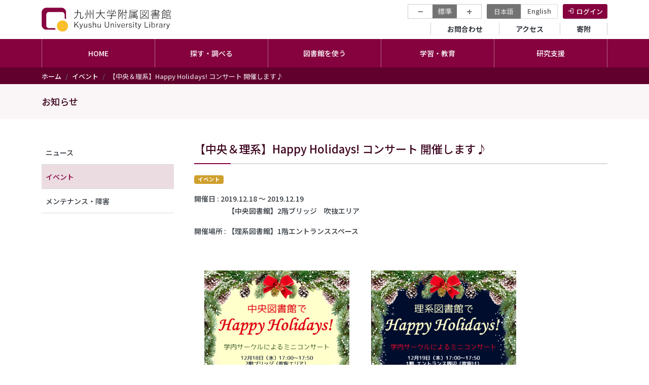

--- FILE ---
content_type: text/html; charset=UTF-8
request_url: https://www.lib.kyushu-u.ac.jp/ja/events/concert2019
body_size: 61529
content:
<!DOCTYPE html>
<html lang="ja" dir="ltr" prefix="content: http://purl.org/rss/1.0/modules/content/  dc: http://purl.org/dc/terms/  foaf: http://xmlns.com/foaf/0.1/  og: http://ogp.me/ns#  rdfs: http://www.w3.org/2000/01/rdf-schema#  schema: http://schema.org/  sioc: http://rdfs.org/sioc/ns#  sioct: http://rdfs.org/sioc/types#  skos: http://www.w3.org/2004/02/skos/core#  xsd: http://www.w3.org/2001/XMLSchema# ">
  <head>
    <meta charset="utf-8" />
<script async src="https://www.googletagmanager.com/gtag/js?id=UA-37831014-1"></script>
<script>window.dataLayer = window.dataLayer || [];function gtag(){dataLayer.push(arguments)};gtag("js", new Date());gtag("set", "developer_id.dMDhkMT", true);gtag("config", "UA-37831014-1", {"groups":"default","anonymize_ip":true,"page_placeholder":"PLACEHOLDER_page_path"});gtag("config", "G-3SWMCL7FCJ", {"groups":"default","page_placeholder":"PLACEHOLDER_page_location"});</script>
<meta name="description" content="" />
<link rel="canonical" href="https://www.lib.kyushu-u.ac.jp/ja/events/concert2019" />
<meta property="og:image" content="https://www.lib.kyushu-u.ac.jp/sites/default/files/ogp/events.jpg" />
<meta name="twitter:card" content="summary" />
<meta name="twitter:title" content="【中央＆理系】Happy Holidays! コンサート 開催します♪" />
<meta name="twitter:image" content="https://www.lib.kyushu-u.ac.jp/sites/default/files/ogp/events.jpg" />
<meta name="Generator" content="Drupal 10 (https://www.drupal.org)" />
<meta name="MobileOptimized" content="width" />
<meta name="HandheldFriendly" content="true" />
<meta name="viewport" content="width=device-width, initial-scale=1, shrink-to-fit=no" />
<meta http-equiv="x-ua-compatible" content="ie=edge" />
<script type="application/ld+json">{
          "@context": "https://schema.org",
          "@type": "BreadcrumbList",
          "itemListElement": [{
            "@type": "ListItem",
            "position": "1",
            "name": "ホーム",
            "item": "https://www.lib.kyushu-u.ac.jp/ja"
          },{
            "@type": "ListItem",
            "position": "2",
            "name": "イベント",
            "item": "https://www.lib.kyushu-u.ac.jp/ja/events"
          },{
              "@type": "ListItem",
              "position": "3",
              "name": "【中央＆理系】Happy Holidays! コンサート 開催します♪"
            }]}</script>
<link rel="icon" href="/themes/custom/qlib/favicon.ico" type="image/vnd.microsoft.icon" />
<link rel="alternate" hreflang="ja" href="https://www.lib.kyushu-u.ac.jp/ja/events/concert2019" />
<link rel="alternate" hreflang="en" href="https://www.lib.kyushu-u.ac.jp/en/events/concert2019" />
<script>window.a2a_config=window.a2a_config||{};a2a_config.callbacks=[];a2a_config.overlays=[];a2a_config.templates={};</script>

    <title>【中央＆理系】Happy Holidays! コンサート 開催します♪ | 九州大学附属図書館</title>
    <link rel="stylesheet" media="all" href="/sites/default/files/css/css_SKmogXS4Aq-9ztb6OEHsADjoBp1KBQ8o-x5PASuaSfw.css?delta=0&amp;language=ja&amp;theme=qlib&amp;include=eJxljEEOwjAMBD8UmhvfiWzippaSuNgubXk9FUUCicvuaFZayNkF-h7hA8Oo0j2giJsrzAlBlSWiEuSbLg3_t0ZmUMhS5TJ5uFfGOB4vsJJJo3T9KjuxVEGoF_O9ci-nswmyrChbsGUmHdmmyJ092G5OLSIYBafNk5Lxk-IPD2eFB9Nq8Z1Dk7xUegEpLlii" />
<link rel="stylesheet" media="all" href="/sites/default/files/css/css_cmMg1nSGkL_Z7fqO3KJIy4Na19gAP8oDL884ZH_socY.css?delta=1&amp;language=ja&amp;theme=qlib&amp;include=eJxljEEOwjAMBD8UmhvfiWzippaSuNgubXk9FUUCicvuaFZayNkF-h7hA8Oo0j2giJsrzAlBlSWiEuSbLg3_t0ZmUMhS5TJ5uFfGOB4vsJJJo3T9KjuxVEGoF_O9ci-nswmyrChbsGUmHdmmyJ092G5OLSIYBafNk5Lxk-IPD2eFB9Nq8Z1Dk7xUegEpLlii" />
<link rel="stylesheet" media="all" href="//use.fontawesome.com/releases/v6.2.0/css/all.css" />
<link rel="stylesheet" media="all" href="/sites/default/files/css/css_bjDS9ZOUnp3WY6_ieuXMJ02QS-h-WZhEkEfYMKO0w2o.css?delta=3&amp;language=ja&amp;theme=qlib&amp;include=eJxljEEOwjAMBD8UmhvfiWzippaSuNgubXk9FUUCicvuaFZayNkF-h7hA8Oo0j2giJsrzAlBlSWiEuSbLg3_t0ZmUMhS5TJ5uFfGOB4vsJJJo3T9KjuxVEGoF_O9ci-nswmyrChbsGUmHdmmyJ092G5OLSIYBafNk5Lxk-IPD2eFB9Nq8Z1Dk7xUegEpLlii" />
<link rel="stylesheet" media="all" href="//fonts.googleapis.com/css2?family=Noto+Sans+JP:wght@300;500;700&amp;display=swap" />
<link rel="stylesheet" media="all" href="//fonts.googleapis.com/icon?family=Material+Icons|Material+Icons+Outlined|Material+Icons+Two+Tone|Material+Icons+Round|Material+Icons+Sharp&amp;display=swap" />
<link rel="stylesheet" media="all" href="/sites/default/files/css/css_86GopL01t4RM3yr52q9Mo369H4tk0RNno5JzCZCgmXI.css?delta=6&amp;language=ja&amp;theme=qlib&amp;include=eJxljEEOwjAMBD8UmhvfiWzippaSuNgubXk9FUUCicvuaFZayNkF-h7hA8Oo0j2giJsrzAlBlSWiEuSbLg3_t0ZmUMhS5TJ5uFfGOB4vsJJJo3T9KjuxVEGoF_O9ci-nswmyrChbsGUmHdmmyJ092G5OLSIYBafNk5Lxk-IPD2eFB9Nq8Z1Dk7xUegEpLlii" />

    <script src="/sites/default/files/js/js_9O3HXZW-4wX5WKyHnWFT4qQ5EG6BAW2-YlLDXzEKQsU.js?scope=header&amp;delta=0&amp;language=ja&amp;theme=qlib&amp;include=eJxtjlEOwjAIQC9U1yMtdGUdCcIsTDdPr3NGjekXL--FAOTsCrJFeEM3VhUPRbUw9iDAm9Ng8V-EC1OKhTUBn8w3JimHswmy3pKuwRyc7LWe6zIDd18TbJmxjmRT_FDL9ZNesZI4Pr9qdTsDsw0VUdp9J1tS8-JeZzVyUgmOq_cVje4Yf7g7xgOYSHhC"></script>

  </head>
  <body class="layout-one-sidebar layout-sidebar-first page-node-30076 path-node node--type-events anonymous ja">
    <a href="#main-content" class="visually-hidden focusable skip-link">
      メインコンテンツに移動
    </a>
    
      <div class="dialog-off-canvas-main-canvas" data-off-canvas-main-canvas>
    <div id="page-wrapper">
  <div id="page">
    <header id="header" class="header" role="banner" aria-label="Site header">
                        <nav class="navbar bg-white" id="navbar-top">
                    <div class="container">
                          <a href="/ja" title="ホーム" rel="home" class="navbar-brand">
          <img src="/themes/custom/qlib/logo.svg" alt="ホーム" class="img-fluid d-inline-block align-top" width="260" />
      </a>


            
            <div class="clearfix">
              <div class="mb-2">
                                    <section class="region region-top-header-menu">
    <div id="block-text-resize" class="d-none d-md-block block block-text-resize block-text-resize-block">
  
    
      <div class="content">
      <div class="content"><a href="javascript:;" class="changer" id="text_resize_decrease">−</a> <a href="javascript:;" class="changer" id="text_resize_reset">標準</a> <a href="javascript:;" class="changer" id="text_resize_increase">+</a><div id="text_resize_clear"></div></div>

    </div>
  </div>
<div class="language-switcher-language-url block block-language block-language-blocklanguage-interface" id="block-language-switch" role="navigation">
  
    
      <div class="content">
      

  <nav class="links nav links-inline"><span hreflang="ja" data-drupal-link-system-path="node/30076" class="ja nav-link is-active" aria-current="page"><a href="/ja/events/concert2019" class="language-link is-active" hreflang="ja" data-drupal-link-system-path="node/30076" aria-current="page">日本語</a></span><span hreflang="en" data-drupal-link-system-path="node/30076" class="en nav-link"><a href="/en/events/concert2019" class="language-link" hreflang="en" data-drupal-link-system-path="node/30076">English</a></span></nav>

    </div>
  </div>
<div id="block-login-menu" class="block block-fixed-block-content block-fixed-block-contentlogin">
  
    
      <div class="content">
      
            <div class="clearfix text-formatted field field--name-body field--type-text-with-summary field--label-hidden field__item"><nav class="menu--account"><a class="nav-link" href="/ja/activities">ログイン</a></nav></div>
      
    </div>
  </div>

  </section>

                              </div>
              <div class="clearfix">  
                                    <nav role="navigation" aria-labelledby="block-secondary-menu-menu" id="block-secondary-menu" class="block block-menu navigation menu--secondary-menu">
            
  <h2 class="visually-hidden" id="block-secondary-menu-menu">セカンダリーメニュー</h2>
  

        
              <ul class="clearfix nav">
                    <li class="nav-item">
                <a href="/ja/faq" class="nav-link nav-link--ja-faq" data-drupal-link-system-path="faq-page">お問合わせ</a>
              </li>
                <li class="nav-item">
                <a href="/ja/libraries/central/locations" class="nav-link nav-link--ja-libraries-central-locations" data-drupal-link-system-path="node/5498">アクセス</a>
              </li>
                <li class="nav-item">
                <a href="/ja/kikin" class="nav-link nav-link--ja-kikin" data-drupal-link-system-path="node/39774">寄附</a>
              </li>
        </ul>
  


  </nav>


                              </div>
            </div>
            
                    </div>
                    </nav>
                <nav class="navbar justify-content-center navbar-dark bg-primary navbar-expand-md" id="navbar-main">
                    <div class="container">
                      
                          <div class="navbar-nav justify-content-center">
                                  <div id="block-main-menu-superfish" class="block block-superfish block-superfishmain">
  
    
      <div class="content">
      
<ul id="superfish-main" class="menu sf-menu sf-main sf-horizontal sf-style-none">
  
<li id="main-menu-link-contentbf3c72b5-815e-4e15-a483-46d123d5a921--2" class="sf-depth-1 sf-no-children"><a href="/ja" class="sf-depth-1">HOME</a></li><li id="main-menu-link-content3fcedc7e-2ed7-4a7a-8ecc-1cd31454fdb2--2" class="sf-depth-1 menuparent"><span class="sf-depth-1 menuparent nolink">探す・調べる</span><ul><li id="main-menu-link-contentf5618181-4dfc-4a39-86f7-32095e327d1f--2" class="sf-depth-2 menuparent"><span class="sf-depth-2 menuparent nolink">九大コレクション</span><ul><li id="main-menu-link-content416e6c85-5953-401f-aee0-4711ee46361d--2" class="sf-depth-3 sf-no-children"><a href="https://catalog.lib.kyushu-u.ac.jp/opac_search/?lang=0" class="sf-depth-3 sf-external">図書・雑誌・電子ブック・電子ジャーナル</a></li><li id="main-menu-link-content5ed54525-0b1b-437f-a5cf-ca55ad6b7213--2" class="sf-depth-3 sf-no-children"><a href="https://catalog.lib.kyushu-u.ac.jp/opac_browse/papers/?lang=0" class="sf-depth-3 sf-external">リポジトリ（QIR）</a></li><li id="main-menu-link-content2a3be4e0-7e81-45b2-9d12-38d0f5b38c60--2" class="sf-depth-3 sf-no-children"><a href="https://catalog.lib.kyushu-u.ac.jp/opac_browse/dissertation/?lang=0" class="sf-depth-3 sf-external">学位論文</a></li><li id="main-menu-link-content091a46cd-d1e5-4d38-a169-650491c62137--2" class="sf-depth-3 sf-no-children"><a href="https://catalog.lib.kyushu-u.ac.jp/opac_browse/rare/?lang=0" class="sf-depth-3 sf-external">貴重資料デジタルアーカイブ</a></li><li id="main-menu-link-contentc82f523c-28db-4fc3-a3ce-e1de17cabd45--2" class="sf-depth-3 sf-no-children"><a href="/ja/nakamuratetsu" class="sf-depth-3">中村哲著述アーカイブ</a></li><li id="main-menu-link-contenta8cdfe5c-ac3c-4ad8-9351-f15a47933f93--2" class="sf-depth-3 sf-no-children"><a href="https://catalog.lib.kyushu-u.ac.jp/opac_browse/seals/?lang=0" class="sf-depth-3 sf-external">蔵書印画像</a></li><li id="main-menu-link-contentf4654366-c64d-4a16-9741-8a2e9c45dc74--2" class="sf-depth-3 sf-no-children"><a href="https://catalog.lib.kyushu-u.ac.jp/opac_search/?lang=0&amp;amode=2&amp;cmode=0&amp;smode=1&amp;file_exp=6" class="sf-depth-3 sf-external">炭鉱画像</a></li><li id="main-menu-link-content79037f15-bb0d-4712-957c-8970e68b2af6--2" class="sf-depth-3 sf-no-children"><a href="https://catalog.lib.kyushu-u.ac.jp/opac_browse/hydro/?lang=0" class="sf-depth-3 sf-external">水素材料DB</a></li><li id="main-menu-link-content71feb0e6-5116-49d2-9026-441ca7fe18d7--2" class="sf-depth-3 sf-no-children"><a href="https://catalog.lib.kyushu-u.ac.jp/opac_browse/aso/?lang=0" class="sf-depth-3 sf-external">麻生家文書</a></li></ul></li><li id="main-menu-link-content34ef9262-6104-4f07-8fa0-37e2f5ef44d2--2" class="sf-depth-2 sf-no-children"><a href="https://search.ebscohost.com/login.aspx?authtype=ip%2Cguest&amp;custid=s9615955&amp;groupid=main&amp;profile=eds&amp;lang=ja" class="sf-depth-2 sf-external">世界の文献</a></li><li id="main-menu-link-content72f46223-e11c-44b1-927a-ddea36dff5d0--2" class="sf-depth-2 sf-no-children"><a href="/ja/databases" class="sf-depth-2">データベース</a></li><li id="main-menu-link-content0d139260-1bc1-451e-a6d8-3b3435df4ea5--2" class="sf-depth-2 sf-no-children"><a href="/ja/collections" class="sf-depth-2">所蔵コレクション</a></li><li id="main-menu-link-contentdf9a8b71-55bf-4bbd-8179-b2f2eb218c41--2" class="sf-depth-2 sf-no-children"><a href="/ja/publications_kyushu" class="sf-depth-2">九大出版物</a></li><li id="main-menu-link-contentf8dce11e-687b-4749-9daf-b61422bca0df--2" class="sf-depth-2 sf-no-children"><a href="/ja/exhibition" class="sf-depth-2">電子展示</a></li><li id="main-menu-link-contente6e44281-5f74-4619-81a4-c3a9d97bbc50--2" class="sf-depth-2 sf-no-children"><a href="https://guides.lib.kyushu-u.ac.jp/" class="sf-depth-2 sf-external">Cute.Guides</a></li></ul></li><li id="main-menu-link-content65450c56-71bc-4dc1-a23e-02dc498937df--2" class="sf-depth-1 menuparent"><span class="sf-depth-1 menuparent nolink">図書館を使う</span><ul><li id="main-menu-link-content0cc25546-fb20-4fc8-968b-49fdc8d53555--2" class="sf-depth-2 menuparent"><span class="sf-depth-2 menuparent nolink">利用ガイド</span><ul><li id="main-menu-link-content330caaa2-740c-4429-a1c5-5219fc5cc8d7--2" class="sf-depth-3 sf-no-children"><a href="/ja/services/members/procedures" class="sf-depth-3">学生・教職員の方</a></li><li id="main-menu-link-content7c42b388-21e9-4827-bff0-321ed58ca967--2" class="sf-depth-3 sf-no-children"><a href="/ja/services/visitors/procedures" class="sf-depth-3">一般の方</a></li></ul></li><li id="main-menu-link-content4ffc423d-a3eb-4755-ab97-037d77abbe11--2" class="sf-depth-2 menuparent"><a href="/ja/libraries" class="sf-depth-2 menuparent">各図書館</a><ul><li id="main-menu-link-contentf37d3d7d-1dbc-4163-ae8e-8388dc72d903--2" class="sf-depth-3 sf-no-children"><a href="/ja/libraries/central" class="sf-depth-3">中央図書館</a></li><li id="main-menu-link-content41e07eca-14cc-4e59-97c5-93cbf796138f--2" class="sf-depth-3 sf-no-children"><a href="/ja/libraries/scitech" class="sf-depth-3">理系図書館</a></li><li id="main-menu-link-content2a11e651-3196-46b5-9b15-17c1b070a44b--2" class="sf-depth-3 sf-no-children"><a href="/ja/libraries/medical" class="sf-depth-3">医学図書館</a></li><li id="main-menu-link-content569bcb18-6ca4-4644-8791-a6fe0fd02f11--2" class="sf-depth-3 sf-no-children"><a href="/ja/libraries/design" class="sf-depth-3">芸術工学図書館</a></li><li id="main-menu-link-contentf0277e6c-470c-471a-99ec-dee41436ae61--2" class="sf-depth-3 sf-no-children"><a href="/ja/libraries/chikushi" class="sf-depth-3">筑紫図書館</a></li><li id="main-menu-link-contente28ad1a1-ed6d-4dff-9b8c-81cbe670958c--2" class="sf-depth-3 sf-no-children"><a href="/ja/libraries/manuscript" class="sf-depth-3">記録資料館</a></li><li id="main-menu-link-contentbb573d9a-b44e-441b-9f7b-b232f85bd034--2" class="sf-depth-3 sf-no-children"><a href="/ja/libraries/bioreg" class="sf-depth-3">別府病院図書室</a></li></ul></li></ul></li><li id="main-menu-link-contentf8ca14be-2cf4-4bc7-b617-3476fdba62de--2" class="sf-depth-1 menuparent"><span class="sf-depth-1 menuparent nolink">学習・教育</span><ul><li id="main-menu-link-contenta7124eb2-02d3-4a92-8cf7-334a6eb6718c--2" class="sf-depth-2 menuparent"><span class="sf-depth-2 menuparent nolink">学習（学生向け）</span><ul><li id="main-menu-link-content442d94af-c44e-4ce3-bf9e-e627c89fdac1--2" class="sf-depth-3 sf-no-children"><a href="/ja/libraries/newstudents" class="sf-depth-3">新入生向け情報</a></li><li id="main-menu-link-content6fbf3280-6f2f-40cb-8ec5-853614ef5ae7--2" class="sf-depth-3 sf-no-children"><a href="/ja/services/learning/reports" class="sf-depth-3">レポート・プレゼンが上手くなりたい</a></li><li id="main-menu-link-contentb5033e16-6fa6-4074-b136-59d874c69ebb--2" class="sf-depth-3 sf-no-children"><a href="/ja/services/learning/language_skills" class="sf-depth-3">語学力を高めたい／留学したい</a></li><li id="main-menu-link-contentb5d71baa-f571-41e0-b7b5-183743d6a0bf--2" class="sf-depth-3 sf-no-children"><a href="/ja/services/learning/facilities_services" class="sf-depth-3">図書館の使い方が知りたい</a></li><li id="main-menu-link-content6342d20b-cc3a-4bba-84dc-fc297c66e82b--2" class="sf-depth-3 sf-no-children"><a href="/ja/services/learning/booklovers" class="sf-depth-3">本をたくさん読みたい</a></li><li id="main-menu-link-contentd77975ad-368f-4823-b8d0-717b1f763943--2" class="sf-depth-3 sf-no-children"><a href="/ja/services/learning/e-resources" class="sf-depth-3">自宅で使える電子コンテンツ</a></li><li id="main-menu-link-contente8cecda6-ce70-43ba-a5de-33017fe1d7d2--2" class="sf-depth-3 sf-no-children"><a href="/ja/services/learning/events" class="sf-depth-3">講習会・イベント</a></li><li id="main-menu-link-content1165c2c9-4acc-44cc-900c-a13cc581f51e--2" class="sf-depth-3 sf-no-children"><a href="https://guides.lib.kyushu-u.ac.jp/" class="sf-depth-3 sf-external">Cute.Guides</a></li><li id="main-menu-link-contentd600cd3c-dde0-4b60-819f-34cec046a4dc--2" class="sf-depth-3 sf-no-children"><a href="https://guides.lib.kyushu-u.ac.jp/Cuter" class="sf-depth-3 sf-external">図書館TA（Cuter）</a></li><li id="main-menu-link-content968e5217-8db9-4bf5-af37-e1ab9b31f187--2" class="sf-depth-3 sf-no-children"><a href="https://ecs.kyushu-u.ac.jp/" class="sf-depth-3 sf-external">教育情報サービス</a></li><li id="main-menu-link-contentae87bb56-3c06-40ab-b47f-cb86fc66105b--2" class="sf-depth-3 sf-no-children"><a href="/ja/faq/contact_guide" class="sf-depth-3">オンラインでのご相談</a></li></ul></li><li id="main-menu-link-content4737d183-bf5c-4c2f-a068-873fbcdd3d0c--2" class="sf-depth-2 menuparent"><span class="sf-depth-2 menuparent nolink">教育（教員向け）</span><ul><li id="main-menu-link-content5442ba12-8e5e-4e38-8f02-7a4f0b46cfad--2" class="sf-depth-3 sf-no-children"><a href="/ja/services/education/new_faculty_members" class="sf-depth-3">新任教員向け情報</a></li><li id="main-menu-link-content34414fa0-1ae5-495e-994b-dc8818f094e2--2" class="sf-depth-3 sf-no-children"><a href="/ja/services/education/active_learning" class="sf-depth-3">図書館を活用したアクティブラーニング</a></li><li id="main-menu-link-contente9ab8464-ae8e-43f0-9c99-258185f89ac4--2" class="sf-depth-3 sf-no-children"><a href="/ja/services/education/workshops" class="sf-depth-3">講習会</a></li><li id="main-menu-link-contentde99a9d1-8fd6-492d-8547-0791671e93eb--2" class="sf-depth-3 sf-no-children"><a href="https://guides.lib.kyushu-u.ac.jp/" class="sf-depth-3 sf-external">Cute.Guides</a></li><li id="main-menu-link-contentc7583a86-873f-41d6-9266-b5f715dc17ef--2" class="sf-depth-3 sf-no-children"><a href="/ja/services/education/kikan_education" class="sf-depth-3">基幹教育支援</a></li><li id="main-menu-link-content565d755f-4c46-49ae-ba25-9e0e6c791697--2" class="sf-depth-3 sf-no-children"><a href="/ja/libraries/central/recom_gakusei" class="sf-depth-3">学習・教育用図書の整備</a></li><li id="main-menu-link-contentbf1ef0c1-6d26-4f25-b0d1-5917b51f53c5--2" class="sf-depth-3 sf-no-children"><a href="https://noe.icer.kyushu-u.ac.jp/" class="sf-depth-3 sf-external">授業公開・教材開発</a></li><li id="main-menu-link-contentb1d4fd86-81d0-4c83-b3de-b7fb125232d2--2" class="sf-depth-3 sf-no-children"><a href="https://ecs.kyushu-u.ac.jp/" class="sf-depth-3 sf-external">教育情報サービス</a></li><li id="main-menu-link-content8fbd6575-ad4c-43c4-90a7-262e3d76723c--2" class="sf-depth-3 sf-no-children"><a href="/ja/services/education/e-resources" class="sf-depth-3">自宅で使える電子コンテンツ</a></li><li id="main-menu-link-content29a63adf-da59-42e8-96e7-4953acbd7576--2" class="sf-depth-3 sf-no-children"><a href="/ja/faq/contact_guide" class="sf-depth-3">オンラインでのご相談</a></li></ul></li></ul></li><li id="main-menu-link-contentd39ffe70-5732-4bbd-9951-8e142d284d28--2" class="sf-depth-1 menuparent"><span class="sf-depth-1 menuparent nolink">研究支援</span><ul><li id="main-menu-link-content6790e7d6-fe14-426b-9249-23ac9313c92f--2" class="sf-depth-2 menuparent"><span class="sf-depth-2 menuparent nolink">文献・情報の入手</span><ul><li id="main-menu-link-content3332b9fb-7a9c-4fe5-9271-d886c8377c8e--2" class="sf-depth-3 menuparent"><span class="sf-depth-3 menuparent nolink">研究費での購入</span><ul><li id="main-menu-link-content091e32b7-32b9-4d6d-92f3-f2992c0b67b1--2" class="sf-depth-4 sf-no-children"><a href="/ja/services/order-books" class="sf-depth-4">図書</a></li><li id="main-menu-link-content7282c0cd-4d7e-42f3-97d7-de0a31c379fa--2" class="sf-depth-4 sf-no-children"><a href="/ja/services/subscribe-journals" class="sf-depth-4">雑誌</a></li></ul></li><li id="main-menu-link-contentd39a5a1a-3209-415b-a37c-687542f23176--2" class="sf-depth-3 menuparent"><span class="sf-depth-3 menuparent nolink">論文の入手</span><ul><li id="main-menu-link-contentfab20ee7-9ee3-48f7-a831-309ac063877a--2" class="sf-depth-4 sf-no-children"><a href="https://ezproxy.lib.kyushu-u.ac.jp/login?url=https%3A//publications.ebsco.com/%3FcustId%3Ds9615955&amp;groupId=main&amp;profileId=pfui" class="sf-depth-4 sf-external">きゅうとE-Journals（AtoZリスト）</a></li><li id="main-menu-link-content9751ef6a-9774-43b3-b801-d414a91b7994--2" class="sf-depth-4 sf-no-children"><a href="/ja/services/open/ej" class="sf-depth-4">本学の電子ジャーナル購読に関する情報</a></li><li id="main-menu-link-contentf04ee29d-cb44-4c19-9601-8b7906ffd64c--2" class="sf-depth-4 sf-no-children"><a href="https://guides.lib.kyushu-u.ac.jp/search_OA" class="sf-depth-4 sf-external">購読していないジャーナルのフルテキスト入手方法</a></li><li id="main-menu-link-content3cd202b7-0ddc-431d-941c-4f11e857d0f9--2" class="sf-depth-4 sf-no-children"><a href="/ja/services/members/interlibrary-loan" class="sf-depth-4">学外からの文献取り寄せ</a></li><li id="main-menu-link-content767a7119-fb5f-4462-9f51-f01ab667be74--2" class="sf-depth-4 sf-no-children"><a href="https://guides.lib.kyushu-u.ac.jp/remote-access" class="sf-depth-4 sf-external">キャンパス外からの電子ジャーナル等の利用</a></li></ul></li></ul></li><li id="main-menu-link-contenta3322534-1426-48f8-a558-94cb337be20d--2" class="sf-depth-2 sf-no-children"><a href="https://guides.lib.kyushu-u.ac.jp/referencemanagementtool" class="sf-depth-2 sf-external">文献管理ツール</a></li><li id="main-menu-link-content98bc88f5-dae7-4e4c-adae-9b3c701c9805--2" class="sf-depth-2 sf-no-children"><a href="/ja/services/open/open" class="sf-depth-2">研究成果の公開</a></li></ul></li><li id="main-menu-link-content4d865c69-50fa-4af8-bab5-504018536dc6--2" class="sf-depth-1 menuparent"><span class="sf-depth-1 menuparent nolink">図書館について</span><ul><li id="main-menu-link-content436c26ea-6ee5-4270-8245-cccb6b5706a3--2" class="sf-depth-2 sf-no-children"><a href="/ja/about-us/overview/principles" class="sf-depth-2">附属図書館の概要</a></li><li id="main-menu-link-content3d53d88e-4af7-4bf9-a322-1ad9adee9b8e--2" class="sf-depth-2 sf-no-children"><a href="/ja/about-us/new_library/overview" class="sf-depth-2">図書館の移転に係る情報</a></li><li id="main-menu-link-contentc50a59d9-19dd-4ca8-a6ea-42c34c136ec1--2" class="sf-depth-2 sf-no-children"><a href="/ja/about-us/research" class="sf-depth-2">研究開発室</a></li><li id="main-menu-link-content3f2d0bb3-5635-4347-8ffb-bff8fc132c41--2" class="sf-depth-2 sf-no-children"><a href="/ja/publications" class="sf-depth-2">出版物</a></li><li id="main-menu-link-content79cbde58-2d82-4bb9-acd9-e752a2954386--2" class="sf-depth-2 sf-no-children"><a href="/ja/goods" class="sf-depth-2">オリジナルグッズ</a></li><li id="main-menu-link-content955b9e79-21d2-409e-93ce-2f2e153a7c11--2" class="sf-depth-2 sf-no-children"><a href="/ja/kikin" class="sf-depth-2">図書館へのご寄附等</a></li><li id="main-menu-link-content5a5e6d47-01cb-4c54-90a3-dc9dc381a45c--2" class="sf-depth-2 sf-no-children"><a href="https://guides.lib.kyushu-u.ac.jp/gallery" class="sf-depth-2 sf-external">展観クロニクル/貴重文物講習会</a></li><li id="main-menu-link-contentd7c99bdc-4339-46c2-9120-6c474551518c--2" class="sf-depth-2 sf-no-children"><a href="https://www.ifs.kyushu-u.ac.jp/lss/" class="sf-depth-2 sf-external">ライブラリーサイエンス専攻</a></li><li id="main-menu-link-content0a4d1aeb-d83f-481a-9bf6-4c62a9e899e3--2" class="sf-depth-2 sf-no-children"><a href="https://rds.dx.kyushu-u.ac.jp/" class="sf-depth-2 sf-external">研究データ管理支援部門</a></li><li id="main-menu-link-content2e292dfc-6fe3-4bd5-bf8e-ad7dcd854fcf--2" class="sf-depth-2 sf-no-children"><a href="https://noe.icer.kyushu-u.ac.jp/" class="sf-depth-2 sf-external">次世代型オープンエデュケーション推進部門</a></li><li id="main-menu-link-contentf3bcc466-18e1-4f00-b1f1-6c9662f13bd0--2" class="sf-depth-2 sf-no-children"><a href="https://www.lib.kyushu-u.ac.jp/qkyogikai/" class="sf-depth-2 sf-external">九州地区大学図書館協議会</a></li><li id="main-menu-link-content8e910b4b-4163-4935-9b45-15e8ab899d38--2" class="sf-depth-2 sf-no-children"><a href="https://www.lib.kyushu-u.ac.jp/saiyoshiken/" class="sf-depth-2 sf-external">九州地区図書系二次専門試験</a></li></ul></li>
</ul>

    </div>
  </div>


                                	          </div>
                                            </div>
                  </nav>
          </header>

                  <div class="breadcrumb-wrapper">
        <div class="container">  <div id="block-qlib-breadcrumbs" class="block block-system block-system-breadcrumb-block">
  
    
      <div class="content">
      

  <nav role="navigation" aria-label="breadcrumb" style="">
    <ol class="breadcrumb">
                  <li class="breadcrumb-item">
          <a href="/ja">ホーム</a>
        </li>
                        <li class="breadcrumb-item">
          <a href="/ja/events">イベント</a>
        </li>
                        <li class="breadcrumb-item active">
          【中央＆理系】Happy Holidays! コンサート 開催します♪
        </li>
              </ol>
  </nav>

    </div>
  </div>

</div>
      </div>
        <div id="main-wrapper" class="layout-main-wrapper clearfix">
              <div id="main">
                      <div class="content-category-wrapper">
              <div class="container">
                  <section class="region region-content-category">
    <div id="block-title-news" class="block block-fixed-block-content block-fixed-block-contenttitle-news">
  
    
      <div class="content">
      
            <div class="clearfix text-formatted field field--name-body field--type-text-with-summary field--label-hidden field__item"><h1>お知らせ</h1></div>
      
    </div>
  </div>

  </section>

              </div>
            </div>
                    <div class="container">
            <div class="row row-offcanvas row-offcanvas-left clearfix">
                <main class="main-content col" id="content" role="main">
                  <section class="section">
                    <a id="main-content" tabindex="-1"></a>
                      <div data-drupal-messages-fallback class="hidden"></div>
<div id="block-qlib-page-title" class="block block-core block-page-title-block">
  
    
      <div class="content">
      
  <h2 class="title"><span class="field field--name-title field--type-string field--label-hidden">【中央＆理系】Happy Holidays! コンサート 開催します♪</span>
</h2>


    </div>
  </div>
<div class="views-element-container mb-3 block block-views block-views-blockevents-block-5" id="block-views-block-events-block-5">
  
    
      <div class="content">
      <div><div class="view view-events view-id-events view-display-id-block_5 js-view-dom-id-1b63fcca3ba117bfdd6e817d65d279c122ba8eee353784816bf938b8bafccd24">
  
    
      
      <div class="view-content row">
          <div>
    <span class="badge label_98">イベント</span>
  </div>

    </div>
  
          </div>
</div>

    </div>
  </div>
<div id="block-qlib-system-main" class="block block-system block-system-main-block">
  
    
      <div class="content">
      
  <div class="field field--name-field-iso-daterange field--type-daterange field--label-inline">
    <div class="field__label">開催日</div>
              <div class="field__item">2019.12.18 〜 2019.12.19</div>
          </div>

  <div class="clearfix text-formatted field field--name-field-place field--type-text-with-summary field--label-inline">
    <div class="field__label">開催場所</div>
              <div class="field__item"><p>【中央図書館】2階ブリッジ　吹抜エリア</p>
<p>【理系図書館】1階エントランススペース</p>
</div>
          </div>

            <div class="clearfix text-formatted field field--name-body field--type-text-with-summary field--label-hidden field__item"><p>&nbsp;</p>

<div align="centrer"><img alt src="/sites/default/files/top/201912_central_ja.png" style="width: 286px; height: 404px; float: center; margin: 10px 20px;"> <img alt src="/sites/default/files/top/201912_rikei_ja(3).png" style="width: 286px; height: 404px; float: center; margin: 10px 20px;"></div>

<p>&nbsp;</p>

<p>&nbsp;</p>

<h4><strong><font color="#191970">「Happy Holidays!」みんなで楽しむ冬の合言葉。</font></strong><br>
<font color="#191970">中央図書館と理系図書館では、利用者の皆さんと一緒にHappy Holidaysを楽しむべく、ミニコンサートを開催します。<br>
九州大学で活躍する音楽系4サークルに協力をお願いしました。<br>
吹き抜け空間に響き渡る、楽しくて心地よい音楽をお楽しみください♪</font></h4>

<h4><font color="#dc143c">【中央図書館】</font></h4>

<p>2019年12月18日（水）　17：00～17:50<br>
入場無料</p>

<p>2階ブリッジ周辺（吹抜け）</p>

<h5>【出演団体】</h5>

<p>17:00-17:20　　九州大学男声合唱団コールアカデミー　<br>
17:30-17:50　　九大フィルハーモニー（弦楽四重奏）<br>
　　第１ヴァイオリン　原田容子さん<br>
　　第２ヴァイオリン　橋本　馨さん<br>
　　ヴィオラ　　　　　勝岡大樹さん<br>
　　チェロ　　　　　　青山玲也さん</p>

<p>&nbsp;</p>

<h4><font color="#dc143c">【理系図書館】</font></h4>

<p>2019年12月19日（木）　17：00～17:50<br>
入場無料</p>

<p>1階エントランス周辺（吹抜け）</p>

<h5>【出演団体】</h5>

<p>17:00-17:20　　九州大学軽音楽部ジャズ研究会　<br>
17:30-17:50　　九州大学アカペラサークルHarmoQ</p>

<p>&nbsp;</p>

<hr>
<div><br>
【問い合わせ先】<br>
中央図書館 サービス企画係<br>
TEL：092-802-2481<br>
EMAIL：<a href="mailto:touservice@jimu.kyushu-u.ac.jp">touservice@jimu.kyushu-u.ac.jp</a><br>
<br>
理系図書館 理系参考調査係<br>
TEL：092-802-2454<br>
EMAIL：<a href="mailto:titosanko@jimu.kyushu-u.ac.jp">titosanko@jimu.kyushu-u.ac.jp</a></div>
</div>
            <div  class="d-flex field--label-inline">
            <div  class="field__label field-label-inline">ファイル</div>
  
            <ul  class="list-unstyled">
                                <li  >
      
<span class="file file--mime-image-png file--image"> <a href="/sites/default/files/top/201912_central_ja.png" type="image/png">201912_central_ja.png</a></span>
</li>
                        <li  >
      
<span class="file file--mime-image-png file--image"> <a href="/sites/default/files/top/201912_central_en.png" type="image/png">201912_central_en.png</a></span>
</li>
                        <li  >
      
<span class="file file--mime-image-png file--image"> <a href="/sites/default/files/top/201912_rikei_en.png" type="image/png">201912_rikei_en.png</a></span>
</li>
                        <li  >
      
<span class="file file--mime-image-png file--image"> <a href="/sites/default/files/top/201912_rikei_ja%282%29.png" type="image/png">201912_rikei_ja(2).png</a></span>
</li>
      
      </ul>
  
    </div>


            <div class="field field--name-dynamic-block-fieldnode-submitted field--type-ds field--label-hidden field__item"><div class="views-element-container"><div class="my-3 view view-submitted view-id-submitted view-display-id-block_1 js-view-dom-id-0db496edf49a474534526972d6e1a47d25cd728f6193741af2b562da7bed01f2">
  
    
      
      <div class="view-content row">
          <div class="views-row">
    <div class="views-field views-field-nothing"><span class="field-content">Submitted: <time datetime="2019-12-11T14:28:59+09:00" class="datetime">2019-12-11</time>
 | Updated: <time datetime="2019-12-12T09:28:09+09:00" class="datetime">2019-12-12</time>
 | Total Views: 2,801</span></div>
  </div>

    </div>
  
          </div>
</div>
</div>
      


    </div>
  </div>


                  </section>
                </main>
                              <div class="sidebar_first sidebar col-md-3 order-first" id="sidebar_first">
                  <aside class="section" role="complementary">
                      <nav role="navigation" aria-labelledby="block-menu-announcement-menu" id="block-menu-announcement" class="block block-menu navigation menu--menu-announcement">
            
  <h2 class="visually-hidden" id="block-menu-announcement-menu">メニュー（アナウンス）</h2>
  

        
              <ul class="clearfix menu-aside">
                    <li class="nav-item">
                <a href="/ja/news" title="" class="nav-link nav-link--ja-news" data-drupal-link-system-path="news">ニュース</a>
              </li>
                <li class="nav-item menu-item--active-trail">
                <a href="/ja/events?field_label_tid_i18n=All" title="" class="nav-link active nav-link--ja-eventsfield-label-tid-i18nall" data-drupal-link-query="{&quot;field_label_tid_i18n&quot;:&quot;All&quot;}" data-drupal-link-system-path="events">イベント</a>
              </li>
                <li class="nav-item">
                <a href="/ja/unavailability" title="" class="nav-link nav-link--ja-unavailability" data-drupal-link-system-path="unavailability">メンテナンス・障害</a>
              </li>
        </ul>
  


  </nav>


                  </aside>
                </div>
                                        </div>
          </div>
        </div>
          </div>

    
    <div class="sitemap">
      <div class="container">
        <div class="sitemap-top">
            <section class="region region-sitemap-top">
    <div id="block-sitemap-top" class="block block-fixed-block-content block-fixed-block-contentsitemap-top">
  
    
      <div class="content">
      
            <div class="clearfix text-formatted field field--name-body field--type-text-with-summary field--label-hidden field__item"><div class="border-bottom border-1 px-4 pt-3 pb-4">
  <div class="d-lg-flex justify-content-between">
    <div class="d-md-flex align-items-center">
      <div class="footer-logo"><img src="/themes/custom/qlib/logo.svg" width="200" /></div>
      <ul class="text-center list-inline my-md-0">
      <li class="list-inline-item"><a href="https://www.instagram.com/kyushuunivlib"><img src="https://www.lib.kyushu-u.ac.jp/sites/default/files/2023-07/Instagram_Glyph_Gradient%20copy.png" width="30"><i class="fa-2x fa-brands"></i></a></li>
      <li class="list-inline-item"><a href="https://twitter.com/QLib_info"><img src="https://www.lib.kyushu-u.ac.jp/sites/default/files/2024-01/logo-black.png" width="30"><i class="fa-2x fa-brands"></i></a></li>
      <li class="list-inline-item"><a href="https://www.youtube.com/@kyushuunivlib"><img src="https://www.lib.kyushu-u.ac.jp/sites/default/files/2023-07/yt_icon_rgb.png" width="30"><i class="fa-2x fa-brands"></i></a></li>
      </ul>
    </div>
    <div class="pt-1">
      <ul class="list-inline text-center text-md-end mt-md-1 mb-md-3">
      <li class="list-inline-item"><a href="/faq" class=""><i class="fa-solid fa-chevron-right"></i> お問合わせ</a></li>
      <li class="list-inline-item"><a href="/site-policy" class=""><i class="fa-solid fa-chevron-right"></i> サイトポリシー</a></li>
      </ul>
      <div class="sitesearch d-flex align-items-center">
        <span class="gsc-search-label">サイト内検索</span>
        <script>
          (function() {
            var cx = '012926590898618695376:kshetih8cng';
            var gcse = document.createElement('script');
            gcse.type = 'text/javascript';
            gcse.async = true;
            gcse.src = (document.location.protocol == 'https:' ? 'https:' : 'http:') +
                '//cse.google.com/cse.js?cx=' + cx;
            var s = document.getElementsByTagName('script')[0];
            s.parentNode.insertBefore(gcse, s);
          })();
        </script>
        <gcse:searchbox-only resultsUrl="/sitesearch" queryParameterName="as_q"></gcse:searchbox-only>
      </div>
    </div>
  </div>
</div></div>
      
    </div>
  </div>

  </section>

        </div>
          <section class="region region-sitemap-middle">
    <nav role="navigation" aria-labelledby="block-sitemap-search-menu" id="block-sitemap-search" class="block block-menu navigation menu--main">
      
  <h2 id="block-sitemap-search-menu">探す・調べる</h2>
  

        
              <ul class="clearfix nav navbar-nav">
                    <li class="nav-item menu-item--expanded dropdown">
                          <span class="nav-link dropdown-toggle nav-link-" data-bs-toggle="dropdown" aria-expanded="false" aria-haspopup="true">九大コレクション</span>
                        <ul class="dropdown-menu">
                    <li class="dropdown-item">
                          <a href="https://catalog.lib.kyushu-u.ac.jp/opac_search/?lang=0" class="nav-link-https--cataloglibkyushu-uacjp-opac-search-lang0">図書・雑誌・電子ブック・電子ジャーナル</a>
              </li>
                <li class="dropdown-item">
                          <a href="https://catalog.lib.kyushu-u.ac.jp/opac_browse/papers/?lang=0" class="nav-link-https--cataloglibkyushu-uacjp-opac-browse-papers-lang0">リポジトリ（QIR）</a>
              </li>
                <li class="dropdown-item">
                          <a href="https://catalog.lib.kyushu-u.ac.jp/opac_browse/dissertation/?lang=0" class="nav-link-https--cataloglibkyushu-uacjp-opac-browse-dissertation-lang0">学位論文</a>
              </li>
                <li class="dropdown-item">
                          <a href="https://catalog.lib.kyushu-u.ac.jp/opac_browse/rare/?lang=0" class="nav-link-https--cataloglibkyushu-uacjp-opac-browse-rare-lang0">貴重資料デジタルアーカイブ</a>
              </li>
                <li class="dropdown-item">
                          <a href="/ja/nakamuratetsu" class="nav-link--ja-nakamuratetsu" data-drupal-link-system-path="node/36988">中村哲著述アーカイブ</a>
              </li>
                <li class="dropdown-item">
                          <a href="https://catalog.lib.kyushu-u.ac.jp/opac_browse/seals/?lang=0" class="nav-link-https--cataloglibkyushu-uacjp-opac-browse-seals-lang0">蔵書印画像</a>
              </li>
                <li class="dropdown-item">
                          <a href="https://catalog.lib.kyushu-u.ac.jp/opac_search/?lang=0&amp;amode=2&amp;cmode=0&amp;smode=1&amp;file_exp=6" class="nav-link-https--cataloglibkyushu-uacjp-opac-search-lang0amode2cmode0smode1file-exp6">炭鉱画像</a>
              </li>
                <li class="dropdown-item">
                          <a href="https://catalog.lib.kyushu-u.ac.jp/opac_browse/hydro/?lang=0" class="nav-link-https--cataloglibkyushu-uacjp-opac-browse-hydro-lang0">水素材料DB</a>
              </li>
                <li class="dropdown-item">
                          <a href="https://catalog.lib.kyushu-u.ac.jp/opac_browse/aso/?lang=0" class="nav-link-https--cataloglibkyushu-uacjp-opac-browse-aso-lang0">麻生家文書</a>
              </li>
        </ul>
  
              </li>
                <li class="nav-item">
                          <a href="https://search.ebscohost.com/login.aspx?authtype=ip%2Cguest&amp;custid=s9615955&amp;groupid=main&amp;profile=eds&amp;lang=ja" class="nav-link nav-link-https--searchebscohostcom-loginaspxauthtypeip2cguestcustids9615955groupidmainprofileedslangja">世界の文献</a>
              </li>
                <li class="nav-item">
                          <a href="/ja/databases" class="nav-link nav-link--ja-databases" data-drupal-link-system-path="databases">データベース</a>
              </li>
                <li class="nav-item">
                          <a href="/ja/collections" class="nav-link nav-link--ja-collections" data-drupal-link-system-path="collections">所蔵コレクション</a>
              </li>
                <li class="nav-item">
                          <a href="/ja/publications_kyushu" class="nav-link nav-link--ja-publications-kyushu" data-drupal-link-system-path="publications_kyushu">九大出版物</a>
              </li>
                <li class="nav-item">
                          <a href="/ja/exhibition" class="nav-link nav-link--ja-exhibition" data-drupal-link-system-path="exhibition">電子展示</a>
              </li>
                <li class="nav-item">
                          <a href="https://guides.lib.kyushu-u.ac.jp/" class="nav-link nav-link-https--guideslibkyushu-uacjp-">Cute.Guides</a>
              </li>
        </ul>
  


  </nav>
<nav role="navigation" aria-labelledby="block-sitemap-use-menu" id="block-sitemap-use" class="block block-menu navigation menu--main">
      
  <h2 id="block-sitemap-use-menu">図書館を使う</h2>
  

        
              <ul class="clearfix nav navbar-nav">
                    <li class="nav-item menu-item--expanded dropdown">
                          <span class="nav-link dropdown-toggle nav-link-" data-bs-toggle="dropdown" aria-expanded="false" aria-haspopup="true">利用ガイド</span>
                        <ul class="dropdown-menu">
                    <li class="dropdown-item">
                          <a href="/ja/services/members/procedures" class="nav-link--ja-services-members-procedures" data-drupal-link-system-path="node/83">学生・教職員の方</a>
              </li>
                <li class="dropdown-item">
                          <a href="/ja/services/visitors/procedures" class="nav-link--ja-services-visitors-procedures" data-drupal-link-system-path="node/84">一般の方</a>
              </li>
        </ul>
  
              </li>
                <li class="nav-item menu-item--expanded dropdown">
                          <a href="/ja/libraries" class="nav-link dropdown-toggle nav-link--ja-libraries" data-bs-toggle="dropdown" aria-expanded="false" aria-haspopup="true" data-drupal-link-system-path="node/81">各図書館</a>
                        <ul class="dropdown-menu">
                    <li class="dropdown-item">
                          <a href="/ja/libraries/central" class="nav-link--ja-libraries-central" data-drupal-link-system-path="node/5157">中央図書館</a>
              </li>
                <li class="dropdown-item">
                          <a href="/ja/libraries/scitech" class="nav-link--ja-libraries-scitech" data-drupal-link-system-path="node/71">理系図書館</a>
              </li>
                <li class="dropdown-item">
                          <a href="/ja/libraries/medical" class="nav-link--ja-libraries-medical" data-drupal-link-system-path="node/48">医学図書館</a>
              </li>
                <li class="dropdown-item">
                          <a href="/ja/libraries/design" class="nav-link--ja-libraries-design" data-drupal-link-system-path="node/72">芸術工学図書館</a>
              </li>
                <li class="dropdown-item">
                          <a href="/ja/libraries/chikushi" class="nav-link--ja-libraries-chikushi" data-drupal-link-system-path="node/73">筑紫図書館</a>
              </li>
                <li class="dropdown-item">
                          <a href="/ja/libraries/manuscript" class="nav-link--ja-libraries-manuscript" data-drupal-link-system-path="node/75">記録資料館</a>
              </li>
                <li class="dropdown-item">
                          <a href="/ja/libraries/bioreg" class="nav-link--ja-libraries-bioreg" data-drupal-link-system-path="node/76">別府病院図書室</a>
              </li>
        </ul>
  
              </li>
        </ul>
  


  </nav>
<nav role="navigation" aria-labelledby="block-sitemap-education-menu" id="block-sitemap-education" class="block block-menu navigation menu--main">
      
  <h2 id="block-sitemap-education-menu">学習・教育</h2>
  

        
              <ul class="clearfix nav navbar-nav">
                    <li class="nav-item menu-item--expanded dropdown">
                          <span class="nav-link dropdown-toggle nav-link-" data-bs-toggle="dropdown" aria-expanded="false" aria-haspopup="true">学習（学生向け）</span>
                        <ul class="dropdown-menu">
                    <li class="dropdown-item">
                          <a href="/ja/libraries/newstudents" class="nav-link--ja-libraries-newstudents" data-drupal-link-system-path="node/31682">新入生向け情報</a>
              </li>
                <li class="dropdown-item">
                          <a href="/ja/services/learning/reports" class="nav-link--ja-services-learning-reports" data-drupal-link-system-path="node/51596">レポート・プレゼンが上手くなりたい</a>
              </li>
                <li class="dropdown-item">
                          <a href="/ja/services/learning/language_skills" class="nav-link--ja-services-learning-language-skills" data-drupal-link-system-path="node/51597">語学力を高めたい／留学したい</a>
              </li>
                <li class="dropdown-item">
                          <a href="/ja/services/learning/facilities_services" class="nav-link--ja-services-learning-facilities-services" data-drupal-link-system-path="node/51598">図書館の使い方が知りたい</a>
              </li>
                <li class="dropdown-item">
                          <a href="/ja/services/learning/booklovers" class="nav-link--ja-services-learning-booklovers" data-drupal-link-system-path="node/51599">本をたくさん読みたい</a>
              </li>
                <li class="dropdown-item">
                          <a href="/ja/services/learning/e-resources" class="nav-link--ja-services-learning-e-resources" data-drupal-link-system-path="node/32569">自宅で使える電子コンテンツ</a>
              </li>
                <li class="dropdown-item">
                          <a href="/ja/services/learning/events" class="nav-link--ja-services-learning-events" data-drupal-link-system-path="node/51600">講習会・イベント</a>
              </li>
                <li class="dropdown-item">
                          <a href="https://guides.lib.kyushu-u.ac.jp/" class="nav-link-https--guideslibkyushu-uacjp-">Cute.Guides</a>
              </li>
                <li class="dropdown-item">
                          <a href="https://guides.lib.kyushu-u.ac.jp/Cuter" class="nav-link-https--guideslibkyushu-uacjp-cuter">図書館TA（Cuter）</a>
              </li>
                <li class="dropdown-item">
                          <a href="https://ecs.kyushu-u.ac.jp/" class="nav-link-https--ecskyushu-uacjp-">教育情報サービス</a>
              </li>
                <li class="dropdown-item">
                          <a href="/ja/faq/contact_guide" class="nav-link--ja-faq-contact-guide" data-drupal-link-system-path="node/36512">オンラインでのご相談</a>
              </li>
        </ul>
  
              </li>
                <li class="nav-item menu-item--expanded dropdown">
                          <span class="nav-link dropdown-toggle nav-link-" data-bs-toggle="dropdown" aria-expanded="false" aria-haspopup="true">教育（教員向け）</span>
                        <ul class="dropdown-menu">
                    <li class="dropdown-item">
                          <a href="/ja/services/education/new_faculty_members" class="nav-link--ja-services-education-new-faculty-members" data-drupal-link-system-path="node/51601">新任教員向け情報</a>
              </li>
                <li class="dropdown-item">
                          <a href="/ja/services/education/active_learning" class="nav-link--ja-services-education-active-learning" data-drupal-link-system-path="node/51602">図書館を活用したアクティブラーニング</a>
              </li>
                <li class="dropdown-item">
                          <a href="/ja/services/education/workshops" class="nav-link--ja-services-education-workshops" data-drupal-link-system-path="node/51623">講習会</a>
              </li>
                <li class="dropdown-item">
                          <a href="https://guides.lib.kyushu-u.ac.jp/" class="nav-link-https--guideslibkyushu-uacjp-">Cute.Guides</a>
              </li>
                <li class="dropdown-item">
                          <a href="/ja/services/education/kikan_education" class="nav-link--ja-services-education-kikan-education" data-drupal-link-system-path="node/51603">基幹教育支援</a>
              </li>
                <li class="dropdown-item">
                          <a href="/ja/libraries/central/recom_gakusei" class="nav-link--ja-libraries-central-recom-gakusei" data-drupal-link-system-path="node/35473">学習・教育用図書の整備</a>
              </li>
                <li class="dropdown-item">
                          <a href="https://noe.icer.kyushu-u.ac.jp/" class="nav-link-https--noeicerkyushu-uacjp-">授業公開・教材開発</a>
              </li>
                <li class="dropdown-item">
                          <a href="https://ecs.kyushu-u.ac.jp/" class="nav-link-https--ecskyushu-uacjp-">教育情報サービス</a>
              </li>
                <li class="dropdown-item">
                          <a href="/ja/services/education/e-resources" class="nav-link--ja-services-education-e-resources" data-drupal-link-system-path="node/32571">自宅で使える電子コンテンツ</a>
              </li>
                <li class="dropdown-item">
                          <a href="/ja/faq/contact_guide" class="nav-link--ja-faq-contact-guide" data-drupal-link-system-path="node/36512">オンラインでのご相談</a>
              </li>
        </ul>
  
              </li>
        </ul>
  


  </nav>
<nav role="navigation" aria-labelledby="block-sitemap-services-menu" id="block-sitemap-services" class="block block-menu navigation menu--main">
      
  <h2 id="block-sitemap-services-menu">研究支援</h2>
  

        
              <ul class="clearfix nav navbar-nav">
                    <li class="nav-item menu-item--expanded dropdown">
                          <span class="nav-link dropdown-toggle nav-link-" data-bs-toggle="dropdown" aria-expanded="false" aria-haspopup="true">文献・情報の入手</span>
                        <ul class="dropdown-menu">
                    <li class="dropdown-item menu-item--expanded dropdown">
                          <span class="dropdown-toggle nav-link-" data-bs-toggle="dropdown" aria-expanded="false" aria-haspopup="true">研究費での購入</span>
                        <ul class="dropdown-menu">
                    <li class="dropdown-item">
                          <a href="/ja/services/order-books" class="nav-link--ja-services-order-books" data-drupal-link-system-path="node/584">図書</a>
              </li>
                <li class="dropdown-item">
                          <a href="/ja/services/subscribe-journals" class="nav-link--ja-services-subscribe-journals" data-drupal-link-system-path="node/585">雑誌</a>
              </li>
        </ul>
  
              </li>
                <li class="dropdown-item menu-item--expanded dropdown">
                          <span class="dropdown-toggle nav-link-" data-bs-toggle="dropdown" aria-expanded="false" aria-haspopup="true">論文の入手</span>
                        <ul class="dropdown-menu">
                    <li class="dropdown-item">
                          <a href="https://ezproxy.lib.kyushu-u.ac.jp/login?url=https%3A//publications.ebsco.com/%3FcustId%3Ds9615955&amp;groupId=main&amp;profileId=pfui" class="nav-link-https--ezproxylibkyushu-uacjp-loginurlhttps3a--publicationsebscocom-3fcustid3ds9615955groupidmainprofileidpfui">きゅうとE-Journals（AtoZリスト）</a>
              </li>
                <li class="dropdown-item">
                          <a href="/ja/services/open/ej" class="nav-link--ja-services-open-ej" data-drupal-link-system-path="node/27795">本学の電子ジャーナル購読に関する情報</a>
              </li>
                <li class="dropdown-item">
                          <a href="https://guides.lib.kyushu-u.ac.jp/search_OA" class="nav-link-https--guideslibkyushu-uacjp-search-oa">購読していないジャーナルのフルテキスト入手方法</a>
              </li>
                <li class="dropdown-item">
                          <a href="/ja/services/members/interlibrary-loan" class="nav-link--ja-services-members-interlibrary-loan" data-drupal-link-system-path="node/234">学外からの文献取り寄せ</a>
              </li>
                <li class="dropdown-item">
                          <a href="https://guides.lib.kyushu-u.ac.jp/remote-access" class="nav-link-https--guideslibkyushu-uacjp-remote-access">キャンパス外からの電子ジャーナル等の利用</a>
              </li>
        </ul>
  
              </li>
        </ul>
  
              </li>
                <li class="nav-item">
                          <a href="https://guides.lib.kyushu-u.ac.jp/referencemanagementtool" class="nav-link nav-link-https--guideslibkyushu-uacjp-referencemanagementtool">文献管理ツール</a>
              </li>
                <li class="nav-item">
                          <a href="/ja/services/open/open" class="nav-link nav-link--ja-services-open-open" data-drupal-link-system-path="node/94002">研究成果の公開</a>
              </li>
        </ul>
  


  </nav>
<nav role="navigation" aria-labelledby="block-sitemap-about-menu" id="block-sitemap-about" class="block block-menu navigation menu--main">
      
  <h2 id="block-sitemap-about-menu">図書館について</h2>
  

        
              <ul class="clearfix nav navbar-nav">
                    <li class="nav-item">
                          <a href="/ja/about-us/overview/principles" class="nav-link nav-link--ja-about-us-overview-principles" data-drupal-link-system-path="node/351">附属図書館の概要</a>
              </li>
                <li class="nav-item">
                          <a href="/ja/about-us/new_library/overview" class="nav-link nav-link--ja-about-us-new-library-overview" data-drupal-link-system-path="node/465">図書館の移転に係る情報</a>
              </li>
                <li class="nav-item">
                          <a href="/ja/about-us/research" class="nav-link nav-link--ja-about-us-research" data-drupal-link-system-path="node/355">研究開発室</a>
              </li>
                <li class="nav-item">
                          <a href="/ja/publications" class="nav-link nav-link--ja-publications" data-drupal-link-system-path="node/453">出版物</a>
              </li>
                <li class="nav-item">
                          <a href="/ja/goods" class="nav-link nav-link--ja-goods" data-drupal-link-system-path="node/39750">オリジナルグッズ</a>
              </li>
                <li class="nav-item">
                          <a href="/ja/kikin" class="nav-link nav-link--ja-kikin" data-drupal-link-system-path="node/39774">図書館へのご寄附等</a>
              </li>
                <li class="nav-item">
                          <a href="https://guides.lib.kyushu-u.ac.jp/gallery" class="nav-link nav-link-https--guideslibkyushu-uacjp-gallery">展観クロニクル/貴重文物講習会</a>
              </li>
                <li class="nav-item">
                          <a href="https://www.ifs.kyushu-u.ac.jp/lss/" class="nav-link nav-link-https--wwwifskyushu-uacjp-lss-">ライブラリーサイエンス専攻</a>
              </li>
                <li class="nav-item">
                          <a href="https://rds.dx.kyushu-u.ac.jp/" class="nav-link nav-link-https--rdsdxkyushu-uacjp-">研究データ管理支援部門</a>
              </li>
                <li class="nav-item">
                          <a href="https://noe.icer.kyushu-u.ac.jp/" class="nav-link nav-link-https--noeicerkyushu-uacjp-">次世代型オープンエデュケーション推進部門</a>
              </li>
                <li class="nav-item">
                          <a href="https://www.lib.kyushu-u.ac.jp/qkyogikai/" class="nav-link nav-link-https--wwwlibkyushu-uacjp-qkyogikai-">九州地区大学図書館協議会</a>
              </li>
                <li class="nav-item">
                          <a href="https://www.lib.kyushu-u.ac.jp/saiyoshiken/" class="nav-link nav-link-https--wwwlibkyushu-uacjp-saiyoshiken-">九州地区図書系二次専門試験</a>
              </li>
        </ul>
  


  </nav>

  </section>

        
        </div>
      </div>
    </div>
    <footer class="site-footer">
              <div class="container">
            <div class="site-footer text-center clearfix">
                <section class="region region-footer">
    <div id="block-footer" class="block block-fixed-block-content block-fixed-block-contentfooter">
  
    
      <div class="content">
      
            <div class="clearfix text-formatted field field--name-body field--type-text-with-summary field--label-hidden field__item"><div class="mb-3"><a href="https://www.kyushu-u.ac.jp/ja/"><img alt height="38" src="/themes/custom/qlib/images/logos/logo_univ.svg" width="140" loading="lazy"></a></div>

<p class="mb-1">〒819-0395 福岡市西区元岡744</p>

<p>© Kyushu University Library</p>
</div>
      
    </div>
  </div>

  </section>

            </div>
        </div>
          </footer>
  </div>
</div>

  </div>

    
    <script type="application/json" data-drupal-selector="drupal-settings-json">{"path":{"baseUrl":"\/","pathPrefix":"ja\/","currentPath":"node\/30076","currentPathIsAdmin":false,"isFront":false,"currentLanguage":"ja"},"pluralDelimiter":"\u0003","suppressDeprecationErrors":true,"google_analytics":{"account":"UA-37831014-1","trackOutbound":true,"trackMailto":true,"trackTel":true,"trackDownload":true,"trackDownloadExtensions":"7z|aac|arc|arj|asf|asx|avi|bin|csv|doc(x|m)?|dot(x|m)?|exe|flv|gif|gz|gzip|hqx|jar|jpe?g|js|mp(2|3|4|e?g)|mov(ie)?|msi|msp|pdf|phps|png|ppt(x|m)?|pot(x|m)?|pps(x|m)?|ppam|sld(x|m)?|thmx|qtm?|ra(m|r)?|sea|sit|tar|tgz|torrent|txt|wav|wma|wmv|wpd|xls(x|m|b)?|xlt(x|m)|xlam|xml|z|zip","trackColorbox":true},"statistics":{"data":{"nid":"30076"},"url":"\/core\/modules\/statistics\/statistics.php"},"superfish":{"superfish-main":{"id":"superfish-main","sf":{"animation":{"opacity":"show","height":"show"},"speed":"fast"},"plugins":{"smallscreen":{"mode":"window_width","expandText":"\u5c55\u958b","collapseText":"\u6298\u308a\u305f\u305f\u3080","title":"\u30e1\u30a4\u30f3\u30e1\u30cb\u30e5\u30fc"},"supposition":true,"supersubs":true}}},"text_resize":{"text_resize_scope":"main","text_resize_minimum":12,"text_resize_maximum":25,"text_resize_line_height_allow":false,"text_resize_line_height_min":16,"text_resize_line_height_max":36},"user":{"uid":0,"permissionsHash":"53a551906e293e0f8580ba03028d37b5ead5a2ab53656147cb3bf91f84502ac5"}}</script>
<script src="/sites/default/files/js/js_I6jMJ6XWDgNR6uy0fV4ZzR8SJ9zR9riCk-sCbzv0ojE.js?scope=footer&amp;delta=0&amp;language=ja&amp;theme=qlib&amp;include=eJxtjlEOwjAIQC9U1yMtdGUdCcIsTDdPr3NGjekXL--FAOTsCrJFeEM3VhUPRbUw9iDAm9Ng8V-EC1OKhTUBn8w3JimHswmy3pKuwRyc7LWe6zIDd18TbJmxjmRT_FDL9ZNesZI4Pr9qdTsDsw0VUdp9J1tS8-JeZzVyUgmOq_cVje4Yf7g7xgOYSHhC"></script>
<script src="https://static.addtoany.com/menu/page.js" async></script>
<script src="/sites/default/files/js/js_GxncJVdYU8qDs_dgb45bA3QHUqxEaYSLcR9cFcZJjwM.js?scope=footer&amp;delta=2&amp;language=ja&amp;theme=qlib&amp;include=eJxtjlEOwjAIQC9U1yMtdGUdCcIsTDdPr3NGjekXL--FAOTsCrJFeEM3VhUPRbUw9iDAm9Ng8V-EC1OKhTUBn8w3JimHswmy3pKuwRyc7LWe6zIDd18TbJmxjmRT_FDL9ZNesZI4Pr9qdTsDsw0VUdp9J1tS8-JeZzVyUgmOq_cVje4Yf7g7xgOYSHhC"></script>

  </body>
</html>
